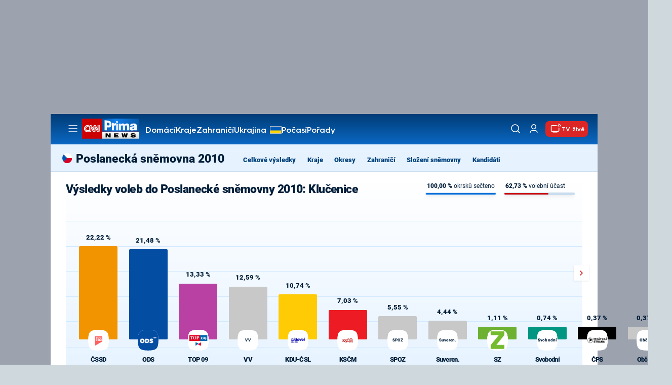

--- FILE ---
content_type: image/svg+xml
request_url: https://assets.cnn.iprima.cz/images/store-badge-google.svg
body_size: 2854
content:
<svg width="140" height="40" viewBox="0 0 140 40" fill="none" xmlns="http://www.w3.org/2000/svg">
    <path d="M134.815 40H5.18518C2.33463 40 0 37.7487 0 35V5C0 2.25125 2.33463 0 5.18518 0H134.815C137.665 0 140 2.25125 140 5V35C140 37.7487 137.665 40 134.815 40Z" fill="black"/>
    <path d="M134.815 0.801247C137.216 0.801247 139.169 2.685 139.169 5V35C139.169 37.315 137.216 39.1988 134.815 39.1988H5.18518C2.78444 39.1988 0.830926 37.315 0.830926 35V5C0.830926 2.685 2.78444 0.801247 5.18518 0.801247H134.815ZM134.815 0H5.18518C2.33463 0 0 2.25125 0 5V35C0 37.7487 2.33463 40 5.18518 40H134.815C137.665 40 140 37.7487 140 35V5C140 2.25125 137.665 0 134.815 0Z" fill="#A6A6A6"/>
    <path d="M49.1734 10.244C49.1734 11.079 48.9142 11.7477 48.4034 12.2465C47.8162 12.8377 47.0514 13.1352 46.1142 13.1352C45.2184 13.1352 44.4536 12.8327 43.8262 12.2365C43.1975 11.6315 42.8838 10.889 42.8838 10.0002C42.8838 9.11148 43.1975 8.36898 43.8262 7.76898C44.4536 7.16773 45.2184 6.86523 46.1142 6.86523C46.5601 6.86523 46.9853 6.95398 47.391 7.11898C47.7955 7.28523 48.1247 7.51023 48.3632 7.78773L47.8214 8.31523C47.4053 7.84148 46.8388 7.60774 46.1142 7.60774C45.4608 7.60774 44.8943 7.82773 44.4134 8.27148C43.9377 8.71648 43.6992 9.29273 43.6992 10.0002C43.6992 10.7077 43.9377 11.289 44.4134 11.734C44.8943 12.1727 45.4608 12.3977 46.1142 12.3977C46.8077 12.3977 47.391 12.1727 47.8512 11.729C48.1545 11.4352 48.3269 11.0302 48.3723 10.5127H46.1142V9.79023H49.1268C49.163 9.94648 49.1734 10.0977 49.1734 10.244Z" fill="white" stroke="white" stroke-width="0.16" stroke-miterlimit="10"/>
    <path d="M53.9532 7.73869H51.1234V9.63869H53.6745V10.3612H51.1234V12.2612H53.9532V12.9974H50.3223V7.00244H53.9532V7.73869Z" fill="white" stroke="white" stroke-width="0.16" stroke-miterlimit="10"/>
    <path d="M57.3259 12.9974H56.5248V7.73869H54.7891V7.00244H59.0629V7.73869H57.3259V12.9974Z" fill="white" stroke="white" stroke-width="0.16" stroke-miterlimit="10"/>
    <path d="M62.1562 12.9974V7.00244H62.9561V12.9974H62.1562Z" fill="white" stroke="white" stroke-width="0.16" stroke-miterlimit="10"/>
    <path d="M66.5017 12.9974H65.7071V7.73869H63.9648V7.00244H68.2439V7.73869H66.5017V12.9974Z" fill="white" stroke="white" stroke-width="0.16" stroke-miterlimit="10"/>
    <path d="M76.3349 12.2265C75.7218 12.8327 74.9621 13.1352 74.056 13.1352C73.1447 13.1352 72.3851 12.8327 71.772 12.2265C71.1601 11.6215 70.8555 10.879 70.8555 10.0002C70.8555 9.12148 71.1601 8.37898 71.772 7.77398C72.3851 7.16773 73.1447 6.86523 74.056 6.86523C74.957 6.86523 75.7166 7.16773 76.3297 7.77898C76.9468 8.38898 77.2514 9.12648 77.2514 10.0002C77.2514 10.879 76.9468 11.6215 76.3349 12.2265ZM72.3644 11.724C72.8258 12.1727 73.3871 12.3977 74.056 12.3977C74.7197 12.3977 75.2862 12.1727 75.7425 11.724C76.2027 11.2752 76.436 10.699 76.436 10.0002C76.436 9.30148 76.2027 8.72523 75.7425 8.27648C75.2862 7.82773 74.7197 7.60273 74.056 7.60273C73.3871 7.60273 72.8258 7.82773 72.3644 8.27648C71.9042 8.72523 71.6708 9.30148 71.6708 10.0002C71.6708 10.699 71.9042 11.2752 72.3644 11.724Z" fill="white" stroke="white" stroke-width="0.16" stroke-miterlimit="10"/>
    <path d="M78.375 12.9974V7.00244H79.3472L82.3702 11.6649H82.4052L82.3702 10.5124V7.00244H83.17V12.9974H82.3352L79.1696 8.10494H79.1346L79.1696 9.26244V12.9974H78.375Z" fill="white" stroke="white" stroke-width="0.16" stroke-miterlimit="10"/>
    <path d="M70.6581 21.7526C68.2223 21.7526 66.2325 23.5401 66.2325 26.0064C66.2325 28.4526 68.2223 30.2589 70.6581 30.2589C73.099 30.2589 75.0888 28.4526 75.0888 26.0064C75.0888 23.5401 73.099 21.7526 70.6581 21.7526ZM70.6581 28.5839C69.3216 28.5839 68.1718 27.5201 68.1718 26.0064C68.1718 24.4726 69.3216 23.4276 70.6581 23.4276C71.9946 23.4276 73.1496 24.4726 73.1496 26.0064C73.1496 27.5201 71.9946 28.5839 70.6581 28.5839ZM61.002 21.7526C58.561 21.7526 56.5764 23.5401 56.5764 26.0064C56.5764 28.4526 58.561 30.2589 61.002 30.2589C63.4416 30.2589 65.4275 28.4526 65.4275 26.0064C65.4275 23.5401 63.4416 21.7526 61.002 21.7526ZM61.002 28.5839C59.6642 28.5839 58.5105 27.5201 58.5105 26.0064C58.5105 24.4726 59.6642 23.4276 61.002 23.4276C62.3384 23.4276 63.4883 24.4726 63.4883 26.0064C63.4883 27.5201 62.3384 28.5839 61.002 28.5839ZM49.5116 23.0564V24.8639H53.9877C53.8568 25.8739 53.5068 26.6164 52.9701 27.1339C52.3168 27.7589 51.2992 28.4526 49.5116 28.4526C46.757 28.4526 44.5999 26.3089 44.5999 23.6526C44.5999 20.9964 46.757 18.8526 49.5116 18.8526C51.001 18.8526 52.0848 19.4139 52.8846 20.1414L54.2055 18.8676C53.0868 17.8376 51.5986 17.0464 49.5116 17.0464C45.7342 17.0464 42.5596 20.0101 42.5596 23.6526C42.5596 27.2951 45.7342 30.2589 49.5116 30.2589C51.5533 30.2589 53.0868 29.6139 54.2923 28.4039C55.5277 27.2126 55.9127 25.5376 55.9127 24.1851C55.9127 23.7651 55.8764 23.3789 55.8116 23.0564H49.5116ZM96.4971 24.4576C96.1329 23.5064 95.009 21.7526 92.7197 21.7526C90.4512 21.7526 88.5625 23.4764 88.5625 26.0064C88.5625 28.3889 90.4318 30.2589 92.9375 30.2589C94.9636 30.2589 96.1329 29.0676 96.6138 28.3739L95.1101 27.4076C94.6084 28.1151 93.9253 28.5839 92.9375 28.5839C91.9562 28.5839 91.2523 28.1501 90.8012 27.2951L96.7007 24.9414L96.4971 24.4576ZM90.4823 25.8739C90.4318 24.2339 91.8033 23.3939 92.7859 23.3939C93.5559 23.3939 94.2092 23.7651 94.427 24.2964L90.4823 25.8739ZM85.6873 30.0001H87.6266V17.5001H85.6873V30.0001ZM82.5114 22.7001H82.4466C82.011 22.2026 81.1801 21.7526 80.1275 21.7526C77.9186 21.7526 75.899 23.6226 75.899 26.0201C75.899 28.4039 77.9186 30.2589 80.1275 30.2589C81.1801 30.2589 82.011 29.8051 82.4466 29.2926H82.5114V29.9026C82.5114 31.5289 81.6105 32.4026 80.1573 32.4026C78.9725 32.4026 78.2375 31.5776 77.9342 30.8839L76.2477 31.5626C76.7338 32.6901 78.021 34.0776 80.1573 34.0776C82.431 34.0776 84.3496 32.7876 84.3496 29.6489V22.0114H82.5114V22.7001ZM80.2934 28.5839C78.957 28.5839 77.8383 27.5051 77.8383 26.0201C77.8383 24.5214 78.957 23.4276 80.2934 23.4276C81.6105 23.4276 82.6488 24.5214 82.6488 26.0201C82.6488 27.5051 81.6105 28.5839 80.2934 28.5839ZM105.576 17.5001H100.938V30.0001H102.872V25.2639H105.576C107.724 25.2639 109.831 23.7651 109.831 21.3814C109.831 18.9989 107.719 17.5001 105.576 17.5001ZM105.627 23.5251H102.872V19.2389H105.627C107.071 19.2389 107.895 20.3951 107.895 21.3814C107.895 22.3489 107.071 23.5251 105.627 23.5251ZM117.583 21.7289C116.185 21.7289 114.732 22.3239 114.135 23.6426L115.851 24.3364C116.22 23.6426 116.9 23.4176 117.618 23.4176C118.621 23.4176 119.639 23.9989 119.654 25.0251V25.1564C119.304 24.9614 118.555 24.6726 117.633 24.6726C115.785 24.6726 113.901 25.6539 113.901 27.4851C113.901 29.1601 115.415 30.2389 117.117 30.2389C118.419 30.2389 119.137 29.6726 119.588 29.0139H119.654V29.9801H121.522V25.1851C121.522 22.9689 119.806 21.7289 117.583 21.7289ZM117.349 28.5789C116.717 28.5789 115.835 28.2764 115.835 27.5201C115.835 26.5526 116.935 26.1814 117.886 26.1814C118.738 26.1814 119.137 26.3626 119.654 26.6014C119.503 27.7589 118.469 28.5789 117.349 28.5789ZM128.328 22.0026L126.105 27.4214H126.038L123.74 22.0026H121.654L125.108 29.5751L123.137 33.7889H125.158L130.48 22.0026H128.328ZM110.894 30.0001H112.833V17.5001H110.894V30.0001Z" fill="white"/>
    <path d="M10.8217 7.53869C10.5171 7.84619 10.3408 8.32494 10.3408 8.94494V31.0599C10.3408 31.6799 10.5171 32.1587 10.8217 32.4662L10.8969 32.5337L23.7484 20.1462V19.8537L10.8969 7.46619L10.8217 7.53869Z" fill="url(#paint0_linear_1754_36803)"/>
    <path d="M28.0271 24.2773L23.748 20.1461V19.8536L28.0323 15.7223L28.1282 15.7761L33.2019 18.5598C34.6499 19.3498 34.6499 20.6498 33.2019 21.4448L28.1282 24.2236L28.0271 24.2773Z" fill="url(#paint1_linear_1754_36803)"/>
    <path d="M28.1281 24.224L23.748 20.0002L10.8213 32.4665C11.3022 32.954 12.0865 33.0127 12.9783 32.5252L28.1281 24.224Z" fill="url(#paint2_linear_1754_36803)"/>
    <path d="M28.1281 15.7763L12.9783 7.475C12.0865 6.9925 11.3022 7.05125 10.8213 7.53875L23.748 20L28.1281 15.7763Z" fill="url(#paint3_linear_1754_36803)"/>
    <defs>
        <linearGradient id="paint0_linear_1754_36803" x1="22.6074" y1="31.2902" x2="5.83604" y2="13.8978" gradientUnits="userSpaceOnUse">
            <stop stop-color="#00A0FF"/>
            <stop offset="0.0066" stop-color="#00A1FF"/>
            <stop offset="0.2601" stop-color="#00BEFF"/>
            <stop offset="0.5122" stop-color="#00D2FF"/>
            <stop offset="0.7604" stop-color="#00DFFF"/>
            <stop offset="1" stop-color="#00E3FF"/>
        </linearGradient>
        <linearGradient id="paint1_linear_1754_36803" x1="35.0874" y1="19.9984" x2="9.99434" y2="19.9984" gradientUnits="userSpaceOnUse">
            <stop stop-color="#FFE000"/>
            <stop offset="0.4087" stop-color="#FFBD00"/>
            <stop offset="0.7754" stop-color="#FFA500"/>
            <stop offset="1" stop-color="#FF9C00"/>
        </linearGradient>
        <linearGradient id="paint2_linear_1754_36803" x1="25.7463" y1="17.7041" x2="3.00307" y2="-5.88148" gradientUnits="userSpaceOnUse">
            <stop stop-color="#FF3A44"/>
            <stop offset="1" stop-color="#C31162"/>
        </linearGradient>
        <linearGradient id="paint3_linear_1754_36803" x1="7.56738" y1="39.8238" x2="17.7233" y2="29.2919" gradientUnits="userSpaceOnUse">
            <stop stop-color="#32A071"/>
            <stop offset="0.0685" stop-color="#2DA771"/>
            <stop offset="0.4762" stop-color="#15CF74"/>
            <stop offset="0.8009" stop-color="#06E775"/>
            <stop offset="1" stop-color="#00F076"/>
        </linearGradient>
    </defs>
</svg>
